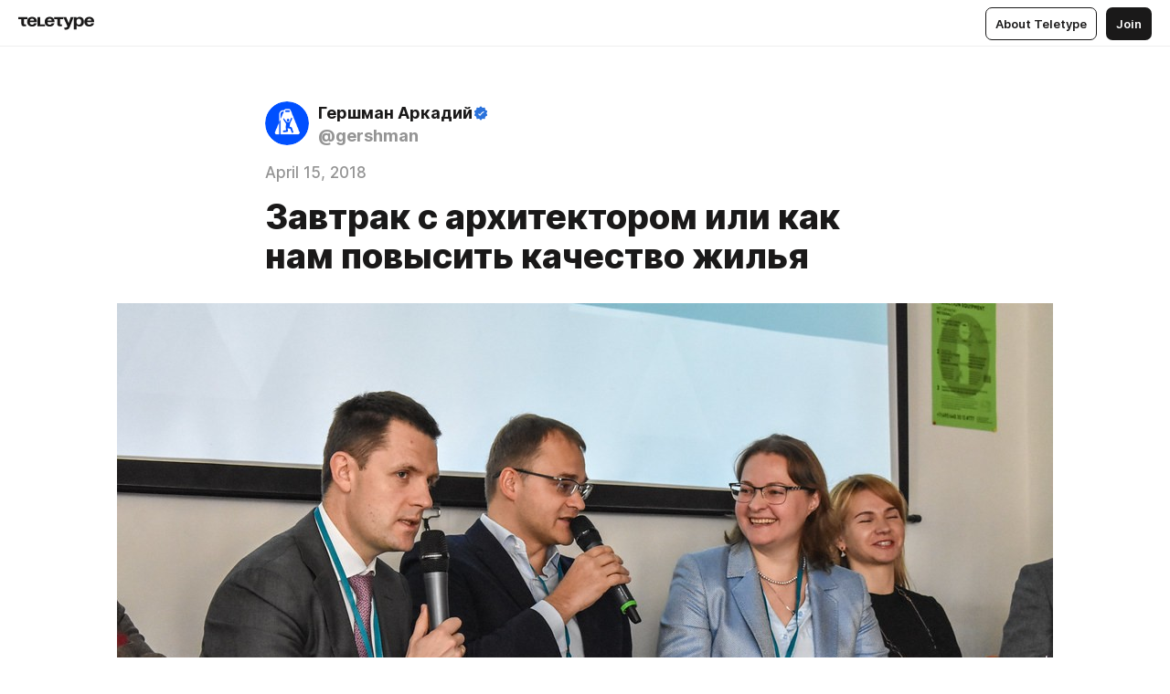

--- FILE ---
content_type: text/html
request_url: https://urbanblog.ru/545894.html
body_size: 63508
content:
<!DOCTYPE html>
<html  lang="en" data-theme="auto" data-head-attrs="lang,data-theme">

<head>
  
  <title>Завтрак с архитектором или как нам повысить качество жилья — Teletype</title><meta http-equiv="content-type" content="text/html; charset=UTF-8"><meta name="viewport" content="width=device-width, initial-scale=1, user-scalable=no"><meta name="apple-mobile-web-app-capable" content="yes"><meta name="apple-mobile-web-app-status-bar-style" content="default"><meta name="theme-color" content="#FFFFFF"><meta property="og:url" content="https://urbanblog.ru/545894.html"><meta property="og:site_name" content="Teletype"><meta property="tg:site_verification" content="g7j8/rPFXfhyrq5q0QQV7EsYWv4="><meta property="fb:app_id" content="560168947526654"><meta property="fb:pages" content="124472808071141"><meta property="twitter:card" content="summary_large_image"><link rel="canonical" href="https://urbanblog.ru/545894.html"><link rel="alternate" href="https://urbanblog.ru/545894.html" hreflang="x-default"><link rel="icon" type="image/x-icon" href="/favicon.ico"><link rel="icon" type="image/svg+xml" href="https://teletype.in/static/favicon.f39059fb.svg"><link rel="apple-touch-icon" href="https://teletype.in/static/apple-touch-icon.39e27d32.png"><link rel="search" type="application/opensearchdescription+xml" title="Teletype" href="https://teletype.in/opensearch.xml"><script src="https://yandex.ru/ads/system/context.js" async></script><script type="application/javascript">window.yaContextCb = window.yaContextCb || []</script><meta name="format-detection" content="telephone=no"><meta property="og:type" content="article"><meta name="author" content="Гершман Аркадий"><meta name="description" content="Что такое застройка города? Это деньги, искусство, общественный интерес или какой-то иной хитрый план? На этот вопрос пытались найти..."><meta property="author" content="Гершман Аркадий"><meta property="og:updated_time" content="2021-09-11T14:58:07.022Z"><meta property="og:title" content="Завтрак с архитектором или как нам повысить качество жилья"><meta property="twitter:title" content="Завтрак с архитектором или как нам повысить качество жилья"><meta property="og:description" content="Что такое застройка города? Это деньги, искусство, общественный интерес или какой-то иной хитрый план? На этот вопрос пытались найти..."><meta property="twitter:description" content="Что такое застройка города? Это деньги, искусство, общественный интерес или какой-то иной хитрый план? На этот вопрос пытались найти..."><meta property="og:image" content="https://img1.teletype.in/files/05/d3/05d31f76-0940-4866-b31e-66a8f046032b.jpeg"><meta property="twitter:image" content="https://img1.teletype.in/files/05/d3/05d31f76-0940-4866-b31e-66a8f046032b.jpeg"><meta property="og:image:type" content="image/png"><meta property="og:image:width" content="1200"><meta property="og:image:height" content="630"><meta property="article:author" content="Гершман Аркадий"><meta property="article:author_url" content="https://urbanblog.ru/"><meta property="article:published_time" content="2021-09-11T14:58:07.022Z"><meta property="article:modified_time" content="2021-09-11T14:58:07.022Z"><meta name="head:count" content="38"><script>window.__INITIAL_STATE__={"config":{"version":"4.41.13","app_version":"4.41.13-4102","build_number":4102,"app":{"name":"teletype","title":"Teletype","url":{"assets":"https:\u002F\u002Fteletype.in","media":"https:\u002F\u002Fteletype.in\u002Ffiles","site":"https:\u002F\u002Fteletype.in","api":"https:\u002F\u002Fteletype.in\u002Fapi","updater":"wss:\u002F\u002Fteletype.in\u002Fupdater","media_api":"https:\u002F\u002Fteletype.in\u002Fmedia"},"links":{"tos":"https:\u002F\u002Fjournal.teletype.in\u002Flegal","journal":"https:\u002F\u002Fjournal.teletype.in\u002F","privacy":"https:\u002F\u002Fjournal.teletype.in\u002Flegal-privacy","domains":"https:\u002F\u002Fjournal.teletype.in\u002Fdomains","features":"https:\u002F\u002Fjournal.teletype.in\u002Ffeatures","updates":"https:\u002F\u002Fjournal.teletype.in\u002F+updates","email":"mailbox@teletype.in","cloudtips":{"tos":"https:\u002F\u002Fstatic.cloudpayments.ru\u002Fdocs\u002FCloudTips\u002Fcloudtips_oferta_teletype.pdf","agreement":"https:\u002F\u002Fstatic.cloudpayments.ru\u002Fdocs\u002FCloudTips\u002Fcloudtips_agreement_teletype.pdf","policy":"https:\u002F\u002Fstatic.cloudpayments.ru\u002Fdocs\u002Fpolicy-cloudpayments.pdf"}},"service":{"metrika":"42100904","ga":"G-74SRE9LWC4","facebook_id":560168947526654,"facebook_pages":"124472808071141","facebook_redirect":"https:\u002F\u002Fteletype.in\u002F.fb-callback","google_id":"589698636327-74fehjo4inhlnkc237ulk51petqlem42.apps.googleusercontent.com","google_redirect":"https:\u002F\u002Fteletype.in\u002F.google-callback","vk_id":51923672,"vk_redirect":"https:\u002F\u002Fteletype.in\u002F.vk-callback","yandex_pay_id":"aca5092b-9bd5-4dd1-875e-0e0be05aff00","yandex_pay_env":"Production","yandex_pay_gw":"cloudpayments","yandex_pay_gw_id":null,"tg_iv":"g7j8\u002FrPFXfhyrq5q0QQV7EsYWv4=","tg_login":"TeletypeAppBot","tg_link":"https:\u002F\u002Ft.me\u002FTeletypeAppBot","twitch_id":"lxc0c8o0u0l42bo1smeno623bnlxhs","twitch_redirect":"https:\u002F\u002Fteletype.in\u002F.twitch-callback","apple_id":"in.teletype.web","apple_redirect":"https:\u002F\u002Fteletype.in\u002F.siwa","recaptcha":"6Lf-zgAVAAAAAJIxQX0tdkzpFySG2e607DdgqRF-","recaptcha_v2":"6Lfm6TEfAAAAAK_crKCAL3BUBLmdZnrsvOeTHMNj","yandes_pay_gw_id":""},"pushes":{"app_id":"9185fd40-8599-4ea3-a2e7-f4e88560970e","auto_register":false,"notify_button":false,"iframe_path":"pushes","subscribe_path":"pushes\u002Fsubscribe"},"domains":{"protocol":"http:","port":null},"articles_on_page":10,"max_users_topics":10,"max_menu_items":10,"max_user_blogs":5,"autosave_timeout":15000,"views_scrolls":null,"articles_reactions":{"default":["👍","👎"],"max_uniq":10},"comments":{"can_edit_period":300000,"autoupdate_period":15000,"max_depth":3,"compact_from":2,"thread_collapse":25,"whitelist":{"formats":["bold","italic","strike","code","link","code"],"items":["p","blockquote","pre","image","youtube","vimeo","rutube","vkvideo"]}},"media":{"accept":[{"ext":".jpg","type":"jpg","types":["image\u002Fjpeg"]},{"ext":".png","type":"png","types":["image\u002Fpng"]},{"ext":".gif","type":"gif","types":["image\u002Fgif"]}],"max_size":5242880,"max_userpic_size":1048576},"langs":{"aliases":{"ru":["ru","be","uk","ky","ab","mo","et","lv"],"en":["en"]},"default":"en"}},"data":{"ttl":{"account":60000,"blog_articles":600000,"app_settings":600000,"showcase":60000,"article":60000,"blog":5000,"search":5000,"unsplash":60000,"comments":15000,"notifications":60000,"emoji":10000000}}},"domain":"urbanblog.ru","timezone":0,"lid":"6563846c-817c-5b84-aa40-1ec660226f91","url":"https:\u002F\u002Furbanblog.ru\u002F545894.html","account":{"_loading":false,"id":null,"blog_id":null,"blogs":null,"uri":null,"name":null,"userpic":null,"lang":null,"darkmode":null,"can_create_blog":null,"tfa_enabled":null,"popup_open":false,"wallet":{"loaded":false,"enabled":false,"available":false,"card":null,"balance":null,"receiver":null,"donations":{"params":{"from_date":null,"to_date":null,"blog_id":null},"total":0,"amount":0,"list":[]},"transactions":{"params":{"from_date":null,"to_date":null},"total":0,"amount":0,"list":[]},"payouts":{"params":{"from_date":null,"to_date":null},"total":0,"amount":0,"list":[]},"payout":{"open":false}}},"langs":{"lang":"en"},"app_settings":{"data":{"ad":{"params":{"article-under-text":{"id":"R-A-2565196-12","el":true,"disabled":true,"disableAdult":true,"exclude":[4102528]},"feed-article-under-text":{"id":"R-A-2565196-3","el":true},"article-floor":{"disabled":true,"type":"floorAd","platform":"touch","timeout":5000,"exclude":[4102528]},"blog-floor":{"disabled":true,"type":"floorAd","platform":"touch","timeout":5000,"exclude":[4102528]},"main-floor":{"disabled":true,"type":"floorAd","platform":"touch","timeout":10000},"blog-list":{"id":"R-A-2565196-13","el":true,"every":6,"start":1,"disableAdult":true,"exclude":[4102528]},"main-list":{"id":"R-A-2565196-14","el":true,"every":4},"main-trending-list":{"id":"R-A-2565196-14","disabled":true,"el":true,"every":4,"start":4},"main-following-list":{"id":"R-A-2565196-15","disabled":true,"el":true,"every":4,"start":4},"main-feed":{"id":"R-A-2565196-16","disabled":false,"type":"feed","el":true,"start":4,"every":0,"feedCardCount":4,"mobile":{"feedCardCount":4}},"article-feed":{"id":"R-A-2565196-17","disabled":false,"type":"feed","el":true,"feedCardCount":4,"disableAdult":true,"exclude":[4102528]},"article-above-text":{"id":"R-A-2565196-18","disabled":false,"el":true,"disableAdult":true,"exclude":[4102528]}},"exclude":[4102528]},"updater":{"enabled":true},"example_blogs":[65,71297,111029],"giphy":["https:\u002F\u002Fmedia4.giphy.com\u002Fmedia\u002Fv1.Y2lkPTU2YzQ5Mjdld2hxbXoybWQ0a2M3ZzltZmNyaHBqbjgzNnh3cWUxc3FzbXdmYnQweSZlcD12MV9naWZzX2dpZklkJmN0PWc\u002F14SAx6S02Io1ThOlOY\u002Fgiphy.gif","https:\u002F\u002Fmedia1.giphy.com\u002Fmedia\u002Fv1.Y2lkPTU2YzQ5MjdlaG5rN3lkMW1oOWpodXNnZGU2dmwyYnJrd2hlMmo1emlvbjEyOTZ1ZiZlcD12MV9naWZzX2dpZklkJmN0PWc\u002FLdOyjZ7io5Msw\u002Fgiphy.gif","https:\u002F\u002Fmedia1.giphy.com\u002Fmedia\u002Fv1.Y2lkPTU2YzQ5MjdlbjF5dTN3NTM0MTdya2x6MHU0dnNza3NudGVxbWR5dGN0Ynl5OWV3YSZlcD12MV9naWZzX2dpZklkJmN0PWc\u002FlptjRBxFKCJmFoibP3\u002Fgiphy-downsized.gif","https:\u002F\u002Fmedia1.giphy.com\u002Fmedia\u002Fv1.Y2lkPTU2YzQ5MjdlenlnaGFiejF6OGpsbXNxMDh6ZzFvZzBnOHQwemtnNzBqN2lwZ2VnbyZlcD12MV9naWZzX2dpZklkJmN0PWc\u002FLCdPNT81vlv3y\u002Fgiphy-downsized.gif","https:\u002F\u002Fmedia4.giphy.com\u002Fmedia\u002Fv1.Y2lkPTU2YzQ5MjdlajJxOGZwbHJ3bHNobzgwMWNzbDA4dnNzMXZvdnd3dnk2NWx2aWtucyZlcD12MV9naWZzX2dpZklkJmN0PWc\u002FbPdI2MXEbnDUs\u002Fgiphy.gif","https:\u002F\u002Fmedia4.giphy.com\u002Fmedia\u002Fv1.Y2lkPTU2YzQ5MjdlYnp2azkzY214aHAxY211cHVhM2pqdTBkYWx6NGFpb2FvdzlqN3BkbiZlcD12MV9naWZzX2dpZklkJmN0PWc\u002FEXmE33UEtfuQo\u002Fgiphy.gif","https:\u002F\u002Fmedia4.giphy.com\u002Fmedia\u002Fv1.Y2lkPTU2YzQ5MjdlZ3ZyODd2d2s1NHlhZjR4NGIzNW45ZHBicWdrNDhxZGpwc2ZqcHlvYiZlcD12MV9naWZzX2dpZklkJmN0PWc\u002FJLELwGi2ksYTu\u002Fgiphy.gif","https:\u002F\u002Fmedia3.giphy.com\u002Fmedia\u002Fv1.Y2lkPTU2YzQ5Mjdla3plYzZ2bDR5em9xYzh2YzNyMmwwODJzNG1veGxtZGtnN3I0eTQzciZlcD12MV9naWZzX2dpZklkJmN0PWc\u002F56t3lKn4Xym0DQ2Zn7\u002Fgiphy-downsized.gif","https:\u002F\u002Fmedia3.giphy.com\u002Fmedia\u002Fv1.Y2lkPTU2YzQ5MjdlMHJzZ3d1Z3FmbjdpbGxtMXBxZ3gxM3MzaHVjaGJlcWw3cnFueXN2eCZlcD12MV9naWZzX2dpZklkJmN0PWc\u002F3Jhdg8Qro5kMo\u002Fgiphy.gif","https:\u002F\u002Fmedia1.giphy.com\u002Fmedia\u002Fv1.Y2lkPTU2YzQ5Mjdld2ptc3Y2Zng0OXViZ2c4YWVxbmprYWE3NzhzYm5pdGc2cXBnMThzYyZlcD12MV9naWZzX2dpZklkJmN0PWc\u002F3osxYamKD88c6pXdfO\u002Fgiphy.gif","https:\u002F\u002Fmedia0.giphy.com\u002Fmedia\u002Fv1.Y2lkPTU2YzQ5MjdlcXEzcGx4dHZ3Y2c1cjVkNTR6NmYxdnR1aDZ5b3p3ZWhvY2U5bXcydyZlcD12MV9naWZzX2dpZklkJmN0PWc\u002FMOMKdGBAWJDmkYtBUW\u002Fgiphy-downsized.gif"],"unsplash":[{"url":"https:\u002F\u002Fimages.unsplash.com\u002Fphoto-1470770841072-f978cf4d019e?crop=entropy&cs=srgb&fm=jpg&ixid=M3w2MzEyfDB8MXxyYW5kb218fHx8fHx8fHwxNzY5MTQwODAwfA&ixlib=rb-4.1.0&q=85","author":"Luca Bravo","link":"https:\u002F\u002Funsplash.com\u002F@lucabravo"}],"_loadTime":1769142252857},"loading":null},"user_ym":"27012369","articles":{"items":{"3834239":{"id":3834239,"uri":"545894.html","created_at":"2021-09-11T14:58:07.022Z","published_at":"2018-04-15T16:48:24.000Z","last_edited_at":"2021-09-11T14:58:07.022Z","title":"Завтрак с архитектором или как нам повысить качество жилья","text":"\u003Cdocument\u003E\n\u003Cimage src=\"https:\u002F\u002Fimg1.teletype.in\u002Ffiles\u002F83\u002F4c\u002F834c5200-79b4-47ea-b16f-239b1e0daa0e.jpeg\" anchor=\"KtNn\" \u002F\u003E\n\u003Cp anchor=\"Q45H\"\u003EЧто такое застройка города? Это деньги, искусство, общественный интерес или какой-то иной хитрый план? На этот вопрос пытались найти ответы в МАРШе на завтраке с главным архитектором Москвы. \u003Ca href=\"https:\u002F\u002Fpraktika.vedomosti.ru\u002Fevents\u002Farhitektor_18\u002Fspeakers\"\u003EМероприятие\u003C\u002Fa\u003E было про застройку центра города, но в итоге разговор ушёл в сторону баланса работы архитектора и девелопера, регулирования и правильного функционирования города. Небольшая вырезка интересных мнений и своё впечатление.\u003C\u002Fp\u003E\n\u003Cp anchor=\"OuxO\"\u003E\u003Cstrong\u003EСергей Кузнецов, главный архитектор Москвы:\u003C\u002Fstrong\u003E\nМы ушли из эпохи массового строительства городов, поэтому сам институт Генеральных планов устарел и требует замены. Сейчас город развивается по совершенно другим законам жизни, определённого плана нет, но есть попытка систематизировать процесс. Подобным решением можно считать возвращение к квартальной застройке.\u003C\u002Fp\u003E\n\u003Cp anchor=\"WRsj\"\u003EКультурное наследие в Москве сохраняется и приспосабливается, бывают неприятные моменты, но их сложно назвать преступными. По сравнению с остальной Россией мы ушли далеко вперёд, особенно если сравнивать \u003Ca href=\"https:\u002F\u002Fgre4ark.livejournal.com\u002F491010.html\" unwrapped-href=\"https:\u002F\u002Furbanblog.ru\u002F491010.html?rfrom=gre4ark\"\u003Eс Вышнем Волочком\u003C\u002Fa\u003E или другими регионами, где состояние исторических объектов просто плачевное.\u003C\u002Fp\u003E\n\u003Cimage src=\"https:\u002F\u002Fimg1.teletype.in\u002Ffiles\u002F0b\u002Fc5\u002F0bc589ee-6c23-4a8b-83f6-eb0dd99e6e34.jpeg\" anchor=\"kAfL\" \u002F\u003E\n\u003Cp anchor=\"6rCb\"\u003E\u003Cstrong\u003EОлег Мамаев, Президент Лидер-Инвеста и единственный девелопер на встрече:\u003C\u002Fstrong\u003E\nДевелоперы не будут воплощать интересные решения и слушать архитекторов, если в обществе нет баланса и покупают простые коробки. Инвесторы начинают слышать архитектора лишь при появлении запросов у клиентов, поэтому сложно представить наши текущие проекты 10-15 лет назад. Сегодня горожане при покупке недвижимости смотрят не только на локацию и парковку у дома, а оценивают жильё тщательнее и шире, поэтому мы вынуждены теперь думать об архитектуре, и это очень хорошо.\u003C\u002Fp\u003E\n\u003Cp anchor=\"iEGu\"\u003EАрхитектуру можно сравнить с едой – она должна быть качественной и разнообразной. Нужно строить хорошо, но не стремиться сделать каждый дом конфеткой. Если посмотреть на опыт прошлого, то до революции дома возводились не только архитекторами, но и гражданскими инженерами – одни создавали индивидуальные красивые здания, а вторые обеспечивали качественный фон. Что-то подобное стоит сделать и сейчас.\u003C\u002Fp\u003E\n\u003Cp anchor=\"tqAS\"\u003E\u003Cstrong\u003EЕвгений Асс, глава бюро «Архитекторы Асс»:\u003C\u002Fstrong\u003E\nАрхитектор самостоятельно не может изменить ситуацию и вдруг начать делать как надо без поддержки общества или бизнеса. Зато архитектор или сообщество архитекторов может формировать повестку и получать поддержку жителей. Новые безликие районы сегодня – результат отсутствия такого симбиоза.\u003C\u002Fp\u003E\n\u003Cimage src=\"https:\u002F\u002Fimg1.teletype.in\u002Ffiles\u002Fc0\u002F1b\u002Fc01bd3f1-e2c2-4609-a50d-f0d5bbfe51a5.jpeg\" anchor=\"4iXw\" \u002F\u003E\n\u003Cp anchor=\"olYw\"\u003E\u003Cstrong\u003EСергей Скуратов, Президент Sergey Skuratov Architects:\u003C\u002Fstrong\u003E\nАрхитекторы смогут изменить мир, когда появляется умный и не жадный девелопер, который захочет оставить за собой культурный след. Для такого нужна соответствующая экономическая, политическая и социальная ситуация в стране и городе, но такой сегодня нет. Когда жизнь пропитана «отправляй своих детей в Юнармию», то такого ждать не стоит – девелоперы будут опираться на совсем другие принципы.\u003C\u002Fp\u003E\n\u003Cp anchor=\"2z8U\"\u003EРынок диктует строить квартиры по 23 кв.м., поэтому нет и нормального предложения – будем строить из соломы и веток. В результате в 80% московских районов жить невозможно, это тысячи квадратных метров человейников с ужасными дворами и средой – это не исправить яркой краской. Сегодня нет понимания, что плохая архитектура порождает социальные и политические конфликты.\u003C\u002Fp\u003E\n\u003Cp anchor=\"pIVH\"\u003EВ рамках реновации мы на нашей площадке сделали хорошее планирование, удобную инфраструктуру и правильные дизайн-решения, но какой в этом смысл, если через 50м старая застройка-улей – как побороть недоброжелательность между ними? Нужно строить правильно не районами, а всем городом.\u003C\u002Fp\u003E\n\u003Cp anchor=\"cdby\"\u003E\u003Cstrong\u003EДмитрий Халин, управляющий партнер Savills в России:\u003C\u002Fstrong\u003E\nНа рынке стало намного меньше покупок на этапе котлована или стройки – люди покупают уже построенное, поэтому многие отказываются от некачественного жилья.\u003C\u002Fp\u003E\n\u003Cp anchor=\"dlSS\"\u003EЦифры покупок за последние три года по центру Москвы:\u003C\u002Fp\u003E\n\u003Cul anchor=\"q3nO\"\u003E\n\u003Cli anchor=\"l1pu\"\u003EТип застройки: 60% квартальная застройка, 20% точечные дома, 14% – клубного типа.\u003C\u002Fli\u003E\n\u003Cli anchor=\"uMip\"\u003EЛидеры по фасадам по убыванию: каменный фасад, кирпич и клинкер, стекляшки берут наименее охотно.\u003C\u002Fli\u003E\n\u003Cli anchor=\"jA6s\"\u003EЭтажность дома: 77% – 6-15 этажей, самые популярные этажи – 3-5 этажи.\u003C\u002Fli\u003E\n\u003Cli anchor=\"Xbue\"\u003EСо стилями домов большие проблемы, даже сами застройщики плохо ориентируются в этом, а на сайтах недвижимости нет критериев выбора по архитектуре. Тем не менее, после аналитики получилось такая раскладка по убыванию: минимализм, модерн, классика и неокласика, хайтек.\u003C\u002Fli\u003E\n\u003C\u002Ful\u003E\n\u003Cp anchor=\"hh5B\"\u003E\u003Cstrong\u003EИлья Машков, Cооснователь и руководитель архитектурного бюро «Мезонпроект»: \u003C\u002Fstrong\u003E\nХороший девелопер прагматичный – он считает деньги и слушает архитектора. Наконец-то в Москве поняли, что простая покраска скучного фасада вредит проекту.\u003C\u002Fp\u003E\n\u003Cimage src=\"https:\u002F\u002Fimg1.teletype.in\u002Ffiles\u002Fcc\u002F8d\u002Fcc8d5736-b915-45ae-a2f9-2e351a8bb5b4.jpeg\" anchor=\"Skwt\" \u002F\u003E\n\u003Cp anchor=\"X9nX\"\u003E\u003Cstrong\u003EАркадий Гершман, вольный урбанист:\u003C\u002Fstrong\u003E\u003C\u002Fp\u003E\n\u003Cp anchor=\"tRMy\"\u003EАрхитектура всегда отражает состояние общества и многое говорит о политической ситуации. Сегодня средний срок планирования в России для девелоперов (один из самых стабильных бизнесов) – три года. За три года инвестор должен отбить деньги, иначе проект скорее останется на бумаге. В такой ситуации бизнес будет стремиться строить попроще, подешевле и побыстрее, а влияние проекта на город, жизнь людей и в принципе срок жизни дома за всё время браться в расчёт будет минимально.\u003C\u002Fp\u003E\n\u003Cp anchor=\"3mI0\"\u003EПоэтому самым надёжным способом перехода к качественному жилью и правильной застройке остаётся покупатель – сами девелоперы отмечают, что рост запросов подстёгивает их становиться лучше. Поэтому обзоры новых районов в блоге не прекратятся ;)\u003C\u002Fp\u003E\n\u003Cp anchor=\"8yFP\"\u003E\u003Cstrong\u003EPS\u003C\u002Fstrong\u003E подобные мероприятия я посещаю регулярно, но редко делаю по ним отчёты – интересен ли формат и стоит писать в будущем подобные выдержки?\u003C\u002Fp\u003E\n\u003Cp anchor=\"FBBw\"\u003EПоделиться записью:\u003C\u002Fp\u003E\n\u003Cp anchor=\"a5VL\"\u003E\u003Ca href=\"http:\u002F\u002Fwww.livejournal.com\u002Ffriends\u002Fadd.bml?user=gre4ark\" unwrapped-href=\"https:\u002F\u002Fwww.livejournal.com\u002Flogin.bml?returnto=https%3A%2F%2Fwww.livejournal.com%2Ffriends%2Fadd.bml%3Fuser%3Dgre4ark\"\u003Eдобавить меня в друзья\u003C\u002Fa\u003E\u003C\u002Fp\u003E\n\u003Cp anchor=\"s7Km\"\u003E\u003Cstrong\u003EА ещё можно подписаться в...\u003C\u002Fstrong\u003E\u003C\u002Fp\u003E\n\u003Cimage src=\"https:\u002F\u002Fimg2.teletype.in\u002Ffiles\u002F5b\u002Fab\u002F5bab027d-30e3-4997-ac94-bba436d7ef87.jpeg\" anchor=\"jOPL\" size=\"custom\" width=75 height=75 \u002F\u003E\n\u003Cimage src=\"https:\u002F\u002Fimg1.teletype.in\u002Ffiles\u002F0d\u002F39\u002F0d39f945-b797-4da8-bbb6-26ee1aa83967.jpeg\" anchor=\"M27X\" size=\"custom\" width=75 height=75 \u002F\u003E\n\u003Cimage src=\"https:\u002F\u002Fimg4.teletype.in\u002Ffiles\u002Ffe\u002F2a\u002Ffe2a45e6-c63c-43a6-836a-36be7d682363.jpeg\" anchor=\"IjXY\" size=\"custom\" width=75 height=75 \u002F\u003E\n\u003Cimage src=\"https:\u002F\u002Fimg2.teletype.in\u002Ffiles\u002F94\u002Fde\u002F94de5e04-39ca-4f4e-8b8c-1a3415e7a849.jpeg\" anchor=\"irBS\" size=\"custom\" width=75 height=75 \u002F\u003E\n\u003Cimage src=\"https:\u002F\u002Fimg2.teletype.in\u002Ffiles\u002Fdb\u002Fd3\u002Fdbd3da07-d9a4-4172-87b6-9181ab1542d2.jpeg\" anchor=\"49iW\" size=\"custom\" width=75 height=75 \u002F\u003E\n\u003Ctags anchor=\"ndfA\"\u003E\n\u003Ctag anchor=\"Kwth\"\u003Eархитектура\u003C\u002Ftag\u003E\n\u003Ctag anchor=\"XoEP\"\u003Eзастройка\u003C\u002Ftag\u003E\n\u003Ctag anchor=\"HoJ6\"\u003Eмосква\u003C\u002Ftag\u003E\n\u003Ctag anchor=\"Xxyj\"\u003Eмероприятие\u003C\u002Ftag\u003E\n\u003C\u002Ftags\u003E\n\u003C\u002Fdocument\u003E","cut_text":"Что такое застройка города? Это деньги, искусство, общественный интерес или какой-то иной хитрый план? На этот вопрос пытались найти ответы в МАРШе на завтраке с главным архитектором Москвы. Мероприятие было про застройку центра города, но в итоге разговор ушёл в сторону баланса работы архитектора и девелопера, регулирования и правильного функционирования города. Небольшая вырезка интересных мнений и своё впечатление.","cut_image":"https:\u002F\u002Fimg1.teletype.in\u002Ffiles\u002F83\u002F4c\u002F834c5200-79b4-47ea-b16f-239b1e0daa0e.jpeg","cut_article_id":null,"sharing_title":null,"sharing_text":"Что такое застройка города? Это деньги, искусство, общественный интерес или какой-то иной хитрый план? На этот вопрос пытались найти...","sharing_image":"https:\u002F\u002Fimg1.teletype.in\u002Ffiles\u002F05\u002Fd3\u002F05d31f76-0940-4866-b31e-66a8f046032b.jpeg","sharing_type":"image","comments_enabled":true,"reactions_enabled":true,"subscriptions_enabled":true,"donations_disabled":null,"reposts_enabled":true,"related_enabled":true,"sharing_enabled":true,"is_post":false,"visibility":"all","allow_indexing":true,"adult":false,"heading_style":{},"views":null,"comments":0,"reactions":0,"reposts":0,"author_id":744795,"creator_id":744795,"author":{"id":744795,"uri":"gershman","domain":"urbanblog.ru","domain_https":true,"name":"Гершман Аркадий","userpic":"https:\u002F\u002Fimg3.teletype.in\u002Ffiles\u002F2d\u002F28\u002F2d28e874-4e92-4c74-a396-0770bf6119f7.png","list_style":null,"verified":true,"comments_enabled":true,"reactions_enabled":true,"reposts_enabled":true,"related_enabled":true,"show_teammates":true},"creator":{"id":744795,"uri":"gershman","domain":"urbanblog.ru","domain_https":true,"name":"Гершман Аркадий","userpic":"https:\u002F\u002Fimg3.teletype.in\u002Ffiles\u002F2d\u002F28\u002F2d28e874-4e92-4c74-a396-0770bf6119f7.png","verified":true},"topics":null,"articles_mentions":[],"_loadTime":1769142252868}},"loading":false,"related":{},"donations":{"article_id":null,"data":null,"_loadTime":0}},"error":null,"defer":null,"inited":false,"user_ga":null,"dom":{"screens":{"medium":false,"tablet":false,"mobile":false},"darkmode":false,"is_safari":false},"feed":{"following":[],"trending":[],"trending_widget":[],"featured_blogs":[]},"articles_reactions":{"items":{},"loading":false},"articles_reposts":{"items":[]},"comments":{"loading":false,"items":{},"info":{}},"blogs":{"items":[],"blocked_teammates":[],"blocked_users":[],"subscribed_users":{"blog_id":null,"total":0,"list":[]},"subscriptions_users":{"blog_id":null,"total":0,"list":[]},"donations":{"blog_id":null,"stats":null,"data":null,"_loadTime":0},"settings":{"items":[],"suggests":{"teammates":[],"topics":[]},"tfa_list":[],"settings":{"open":false,"blog_id":null,"section":null},"new_blog":{"open":false}}},"blog_articles":{"loading":false,"items":{}},"search":{"loading":{"search":false,"suggest":false},"search":{"query":"","blog_id":null,"articles":[],"blogs":[],"offset":{"blogs":0,"articles":0},"total":{"blogs":0,"articles":0}},"suggest":[]},"drafts":{"items":[]},"imports":{"items":[],"loading":false},"emojis":{"data":[],"loading":null,"loadTime":0,"query":""},"varlamov":{"footer":[],"trending":[],"youtube":[],"socials":{},"about":{},"editorial":{},"banners":null,"donations":null,"_full":null,"_loaded":false,"_loadTime":0}};window.__PUBLIC_PATH__='https://teletype.in/';</script><link rel="modulepreload" crossorigin href="https://teletype.in/static/Article.c8d8b299.js"><link rel="stylesheet" href="https://teletype.in/static/Article.3e027f09.css"><link rel="modulepreload" crossorigin href="https://teletype.in/static/AD.9a634925.js"><link rel="stylesheet" href="https://teletype.in/static/AD.9ea140df.css"><link rel="modulepreload" crossorigin href="https://teletype.in/static/meta.d9ace638.js"><link rel="stylesheet" href="https://teletype.in/static/meta.d702ecc6.css"><link rel="modulepreload" crossorigin href="https://teletype.in/static/preloader.b86f9c9c.js"><link rel="stylesheet" href="https://teletype.in/static/preloader.0c891e69.css"><link rel="modulepreload" crossorigin href="https://teletype.in/static/ArticleCard.5f47752f.js"><link rel="stylesheet" href="https://teletype.in/static/ArticleCard.d179f8e6.css">
  <script type="module" crossorigin src="https://teletype.in/static/index.840c5e98.js"></script>
  <link rel="stylesheet" href="https://teletype.in/static/index.d1a8877c.css">
</head>

<body  class="" style="" data-head-attrs="class,style"><div id="app" style=""><div class="layout" data-v-21f40ab0><div class="menu" data-v-21f40ab0 data-v-658d3930><div class="menu__backdrop" data-v-658d3930></div><div class="menu__content" style="" data-v-658d3930><div class="menu__item" data-v-658d3930><a href="https://teletype.in/" class="menu__logo_image" data-v-658d3930><!--[--><svg xmlns="http://www.w3.org/2000/svg" width="84" height="16" fill="currentColor" viewBox="0 0 84 16" data-v-658d3930><path d="M0 1.288v2.11h3.368v5.18c0 2.302 1.368 2.782 3.367 2.782 1.263 0 1.79-.192 1.79-.192V9.153s-.316.096-.948.096c-.947 0-1.263-.288-1.263-1.15V3.397h3.579v-2.11H0Zm9.674 4.988c0 2.916 1.789 5.275 5.472 5.275 4.526 0 5.157-3.549 5.157-3.549h-2.947s-.315 1.535-2.104 1.535c-1.768 0-2.484-1.151-2.61-2.686h7.745s.021-.345.021-.575C20.408 3.36 18.746 1 15.146 1c-3.599 0-5.472 2.36-5.472 5.276Zm5.472-3.262c1.453 0 2.042.883 2.232 2.11h-4.652c.252-1.227.968-2.11 2.42-2.11Zm14.098 6.139h-5.367V1.288H20.93v9.976h8.314v-2.11Zm-.33-2.877c0 2.916 1.789 5.275 5.472 5.275 4.526 0 5.157-3.549 5.157-3.549h-2.947s-.315 1.535-2.104 1.535c-1.768 0-2.484-1.151-2.61-2.686h7.745s.021-.345.021-.575C39.648 3.36 37.986 1 34.386 1c-3.599 0-5.472 2.36-5.472 5.276Zm5.472-3.262c1.453 0 2.042.883 2.231 2.11h-4.651c.252-1.227.968-2.11 2.42-2.11Zm4.937-1.726v2.11h3.367v5.18c0 2.302 1.369 2.782 3.368 2.782 1.263 0 1.79-.192 1.79-.192V9.153s-.316.096-.948.096c-.947 0-1.263-.288-1.263-1.15V3.397h3.578v-2.11h-9.892Zm21.153 0H57.32l-2.168 6.58-2.673-6.58H49.32l4.42 9.976c-.421.92-.842 1.438-1.895 1.438a5.269 5.269 0 0 1-1.368-.191v2.206s.842.287 1.895.287c2.21 0 3.346-1.17 4.21-3.453l3.893-10.263Zm.312 13.429h2.947v-4.509h.105s.947 1.343 3.262 1.343c3.157 0 4.736-2.494 4.736-5.275C71.838 3.494 70.259 1 67.102 1c-2.42 0-3.368 1.63-3.368 1.63h-.105V1.289h-2.841v13.429Zm2.841-8.441c0-1.804.842-3.262 2.631-3.262 1.79 0 2.631 1.458 2.631 3.262 0 1.803-.842 3.261-2.63 3.261-1.79 0-2.632-1.458-2.632-3.261Zm8.637 0c0 2.916 1.789 5.275 5.472 5.275 4.525 0 5.157-3.549 5.157-3.549h-2.947s-.316 1.535-2.105 1.535c-1.768 0-2.483-1.151-2.61-2.686h7.746S83 6.506 83 6.276C83 3.36 81.337 1 77.738 1c-3.6 0-5.472 2.36-5.472 5.276Zm5.472-3.262c1.452 0 2.042.883 2.231 2.11h-4.651c.252-1.227.968-2.11 2.42-2.11Z"></path></svg><!--]--></a></div><div class="menu__split" data-v-658d3930></div><div class="menu__item" data-v-658d3930><!--[--><!----><div class="menu__buttons" data-v-658d3930><!--[--><!--]--><a href="https://teletype.in/about" class="button m_display_inline" data-v-658d3930 data-v-278085c1><!--[--><div class="button__content" data-v-278085c1><!--[--><!----><!--[--><span class="button__text" data-v-278085c1>About Teletype</span><!--]--><!----><!--]--></div><!----><!----><!--]--></a><a href="https://teletype.in/login?redir=http://urbanblog.ru/545894.html" class="button m_type_filled m_display_inline" type="filled" data-v-658d3930 data-v-278085c1><!--[--><div class="button__content" data-v-278085c1><!--[--><!----><!--[--><span class="button__text" data-v-278085c1>Join</span><!--]--><!----><!--]--></div><!----><!----><!--]--></a><!----><!--[--><!--]--><!----><!----><!--[--><!--]--></div><!--]--></div></div><!----></div><div class="layout__content m_main article" data-v-21f40ab0><div class="article__container m_main" itemscope itemtype="http://schema.org/Article" data-v-21f40ab0><div class="article__section" data-v-21f40ab0><div id="bnr-article-above-text-0" data-index="0" class="bnr article__banner" style="" data-v-21f40ab0 data-v-7789da1a><!----></div></div><header class="article__header" data-v-21f40ab0><div class="article__status" data-v-21f40ab0><!----><!----></div><div class="article__author" data-v-21f40ab0><a href="https://urbanblog.ru/" class="article__author_link" data-v-21f40ab0><!--[--><div class="userpic m_size_auto article__author_userpic" data-v-21f40ab0 data-v-42729300><div class="userpic__pic" style="background-image:url(&#39;https://img3.teletype.in/files/2d/28/2d28e874-4e92-4c74-a396-0770bf6119f7.png&#39;);" data-v-42729300></div></div><div class="article__author_content" data-v-21f40ab0><div class="article__author_name" data-v-21f40ab0><span class="article__author_name_value" data-v-21f40ab0>Гершман Аркадий</span><div class="article__author_name_verified" data-v-21f40ab0></div></div><div class="article__author_username" data-v-21f40ab0>@gershman</div></div><!--]--></a><div class="article__author_actions" data-v-21f40ab0><!----><!----></div></div><div class="article__badges" data-v-21f40ab0><!----><div class="article__badges_item" data-v-21f40ab0>April 15, 2018</div></div><h1 class="article__header_title" itemprop="headline" data-v-21f40ab0>Завтрак с архитектором или как нам повысить качество жилья</h1></header><article class="article__content text" itemprop="articleBody" data-v-21f40ab0><!--[--><figure data-anchor="KtNn" itemscope itemtype="http://schema.org/ImageObject" data-node-id="1"><a name="KtNn"></a><!--[--><!--]--><div class="wrap"><!----><!--[--><noscript><img src="https://img1.teletype.in/files/83/4c/834c5200-79b4-47ea-b16f-239b1e0daa0e.jpeg" itemprop="contentUrl"></noscript><svg class="spacer" version="1.1" width="100%"></svg><!--]--><div class="loader"><div class="preloader m_central" data-v-1591c7b2><svg xmlns="http://www.w3.org/2000/svg" width="32" height="32" fill="currentColor" viewBox="0 0 32 32" class="icon" data-icon="preloader" data-v-1591c7b2 data-v-e1294fc0><path fill-rule="evenodd" d="M7.5 16a8.5 8.5 0 0111.156-8.077.5.5 0 11-.312.95A7.5 7.5 0 1023.5 16a.5.5 0 011 0 8.5 8.5 0 01-17 0z" clip-rule="evenodd"></path></svg></div></div></div><!--[--><!--[--><!--]--><!--]--></figure><p data-anchor="Q45H" data-node-id="2"><a name="Q45H"></a><!--[--><!--]--><!--[-->Что такое застройка города? Это деньги, искусство, общественный интерес или какой-то иной хитрый план? На этот вопрос пытались найти ответы в МАРШе на завтраке с главным архитектором Москвы. <a href="https://praktika.vedomosti.ru/events/arhitektor_18/speakers" target="_blank" data-node-id="3"><!--[-->Мероприятие<!--]--></a> было про застройку центра города, но в итоге разговор ушёл в сторону баланса работы архитектора и девелопера, регулирования и правильного функционирования города. Небольшая вырезка интересных мнений и своё впечатление.<!--]--></p><p data-anchor="OuxO" data-node-id="4"><a name="OuxO"></a><!--[--><!--]--><!--[--><strong data-node-id="5">Сергей Кузнецов, главный архитектор Москвы:</strong><br>Мы ушли из эпохи массового строительства городов, поэтому сам институт Генеральных планов устарел и требует замены. Сейчас город развивается по совершенно другим законам жизни, определённого плана нет, но есть попытка систематизировать процесс. Подобным решением можно считать возвращение к квартальной застройке.<!--]--></p><p data-anchor="WRsj" data-node-id="6"><a name="WRsj"></a><!--[--><!--]--><!--[-->Культурное наследие в Москве сохраняется и приспосабливается, бывают неприятные моменты, но их сложно назвать преступными. По сравнению с остальной Россией мы ушли далеко вперёд, особенно если сравнивать <a href="https://gre4ark.livejournal.com/491010.html" target="_blank" data-node-id="7"><!--[-->с Вышнем Волочком<!--]--></a> или другими регионами, где состояние исторических объектов просто плачевное.<!--]--></p><figure data-anchor="kAfL" itemscope itemtype="http://schema.org/ImageObject" data-node-id="8"><a name="kAfL"></a><!--[--><!--]--><div class="wrap"><!----><!--[--><noscript><img src="https://img1.teletype.in/files/0b/c5/0bc589ee-6c23-4a8b-83f6-eb0dd99e6e34.jpeg" itemprop="contentUrl"></noscript><svg class="spacer" version="1.1" width="100%"></svg><!--]--><div class="loader"><div class="preloader m_central" data-v-1591c7b2><svg xmlns="http://www.w3.org/2000/svg" width="32" height="32" fill="currentColor" viewBox="0 0 32 32" class="icon" data-icon="preloader" data-v-1591c7b2 data-v-e1294fc0><path fill-rule="evenodd" d="M7.5 16a8.5 8.5 0 0111.156-8.077.5.5 0 11-.312.95A7.5 7.5 0 1023.5 16a.5.5 0 011 0 8.5 8.5 0 01-17 0z" clip-rule="evenodd"></path></svg></div></div></div><!--[--><!--[--><!--]--><!--]--></figure><p data-anchor="6rCb" data-node-id="9"><a name="6rCb"></a><!--[--><!--]--><!--[--><strong data-node-id="10">Олег Мамаев, Президент Лидер-Инвеста и единственный девелопер на встрече:</strong><br>Девелоперы не будут воплощать интересные решения и слушать архитекторов, если в обществе нет баланса и покупают простые коробки. Инвесторы начинают слышать архитектора лишь при появлении запросов у клиентов, поэтому сложно представить наши текущие проекты 10-15 лет назад. Сегодня горожане при покупке недвижимости смотрят не только на локацию и парковку у дома, а оценивают жильё тщательнее и шире, поэтому мы вынуждены теперь думать об архитектуре, и это очень хорошо.<!--]--></p><p data-anchor="iEGu" data-node-id="11"><a name="iEGu"></a><!--[--><!--]--><!--[-->Архитектуру можно сравнить с едой – она должна быть качественной и разнообразной. Нужно строить хорошо, но не стремиться сделать каждый дом конфеткой. Если посмотреть на опыт прошлого, то до революции дома возводились не только архитекторами, но и гражданскими инженерами – одни создавали индивидуальные красивые здания, а вторые обеспечивали качественный фон. Что-то подобное стоит сделать и сейчас.<!--]--></p><p data-anchor="tqAS" data-node-id="12"><a name="tqAS"></a><!--[--><!--]--><!--[--><strong data-node-id="13">Евгений Асс, глава бюро «Архитекторы Асс»:</strong><br>Архитектор самостоятельно не может изменить ситуацию и вдруг начать делать как надо без поддержки общества или бизнеса. Зато архитектор или сообщество архитекторов может формировать повестку и получать поддержку жителей. Новые безликие районы сегодня – результат отсутствия такого симбиоза.<!--]--></p><figure data-anchor="4iXw" itemscope itemtype="http://schema.org/ImageObject" data-node-id="14"><a name="4iXw"></a><!--[--><!--]--><div class="wrap"><!----><!--[--><noscript><img src="https://img1.teletype.in/files/c0/1b/c01bd3f1-e2c2-4609-a50d-f0d5bbfe51a5.jpeg" itemprop="contentUrl"></noscript><svg class="spacer" version="1.1" width="100%"></svg><!--]--><div class="loader"><div class="preloader m_central" data-v-1591c7b2><svg xmlns="http://www.w3.org/2000/svg" width="32" height="32" fill="currentColor" viewBox="0 0 32 32" class="icon" data-icon="preloader" data-v-1591c7b2 data-v-e1294fc0><path fill-rule="evenodd" d="M7.5 16a8.5 8.5 0 0111.156-8.077.5.5 0 11-.312.95A7.5 7.5 0 1023.5 16a.5.5 0 011 0 8.5 8.5 0 01-17 0z" clip-rule="evenodd"></path></svg></div></div></div><!--[--><!--[--><!--]--><!--]--></figure><p data-anchor="olYw" data-node-id="15"><a name="olYw"></a><!--[--><!--]--><!--[--><strong data-node-id="16">Сергей Скуратов, Президент Sergey Skuratov Architects:</strong><br>Архитекторы смогут изменить мир, когда появляется умный и не жадный девелопер, который захочет оставить за собой культурный след. Для такого нужна соответствующая экономическая, политическая и социальная ситуация в стране и городе, но такой сегодня нет. Когда жизнь пропитана «отправляй своих детей в Юнармию», то такого ждать не стоит – девелоперы будут опираться на совсем другие принципы.<!--]--></p><p data-anchor="2z8U" data-node-id="17"><a name="2z8U"></a><!--[--><!--]--><!--[-->Рынок диктует строить квартиры по 23 кв.м., поэтому нет и нормального предложения – будем строить из соломы и веток. В результате в 80% московских районов жить невозможно, это тысячи квадратных метров человейников с ужасными дворами и средой – это не исправить яркой краской. Сегодня нет понимания, что плохая архитектура порождает социальные и политические конфликты.<!--]--></p><p data-anchor="pIVH" data-node-id="18"><a name="pIVH"></a><!--[--><!--]--><!--[-->В рамках реновации мы на нашей площадке сделали хорошее планирование, удобную инфраструктуру и правильные дизайн-решения, но какой в этом смысл, если через 50м старая застройка-улей – как побороть недоброжелательность между ними? Нужно строить правильно не районами, а всем городом.<!--]--></p><p data-anchor="cdby" data-node-id="19"><a name="cdby"></a><!--[--><!--]--><!--[--><strong data-node-id="20">Дмитрий Халин, управляющий партнер Savills в России:</strong><br>На рынке стало намного меньше покупок на этапе котлована или стройки – люди покупают уже построенное, поэтому многие отказываются от некачественного жилья.<!--]--></p><p data-anchor="dlSS" data-node-id="21"><a name="dlSS"></a><!--[--><!--]--><!--[-->Цифры покупок за последние три года по центру Москвы:<!--]--></p><ul data-anchor="q3nO" data-node-id="22"><!----><!--[--><!--]--><!--[--><li data-anchor="l1pu" data-node-id="23"><a name="l1pu"></a><!--[--><!--]--><!--[-->Тип застройки: 60% квартальная застройка, 20% точечные дома, 14% – клубного типа.<!--]--></li><li data-anchor="uMip" data-node-id="24"><a name="uMip"></a><!--[--><!--]--><!--[-->Лидеры по фасадам по убыванию: каменный фасад, кирпич и клинкер, стекляшки берут наименее охотно.<!--]--></li><li data-anchor="jA6s" data-node-id="25"><a name="jA6s"></a><!--[--><!--]--><!--[-->Этажность дома: 77% – 6-15 этажей, самые популярные этажи – 3-5 этажи.<!--]--></li><li data-anchor="Xbue" data-node-id="26"><a name="Xbue"></a><!--[--><!--]--><!--[-->Со стилями домов большие проблемы, даже сами застройщики плохо ориентируются в этом, а на сайтах недвижимости нет критериев выбора по архитектуре. Тем не менее, после аналитики получилось такая раскладка по убыванию: минимализм, модерн, классика и неокласика, хайтек.<!--]--></li><!--]--></ul><p data-anchor="hh5B" data-node-id="27"><a name="hh5B"></a><!--[--><!--]--><!--[--><strong data-node-id="28">Илья Машков, Cооснователь и руководитель архитектурного бюро «Мезонпроект»: </strong><br>Хороший девелопер прагматичный – он считает деньги и слушает архитектора. Наконец-то в Москве поняли, что простая покраска скучного фасада вредит проекту.<!--]--></p><figure data-anchor="Skwt" itemscope itemtype="http://schema.org/ImageObject" data-node-id="29"><a name="Skwt"></a><!--[--><!--]--><div class="wrap"><!----><!--[--><noscript><img src="https://img1.teletype.in/files/cc/8d/cc8d5736-b915-45ae-a2f9-2e351a8bb5b4.jpeg" itemprop="contentUrl"></noscript><svg class="spacer" version="1.1" width="100%"></svg><!--]--><div class="loader"><div class="preloader m_central" data-v-1591c7b2><svg xmlns="http://www.w3.org/2000/svg" width="32" height="32" fill="currentColor" viewBox="0 0 32 32" class="icon" data-icon="preloader" data-v-1591c7b2 data-v-e1294fc0><path fill-rule="evenodd" d="M7.5 16a8.5 8.5 0 0111.156-8.077.5.5 0 11-.312.95A7.5 7.5 0 1023.5 16a.5.5 0 011 0 8.5 8.5 0 01-17 0z" clip-rule="evenodd"></path></svg></div></div></div><!--[--><!--[--><!--]--><!--]--></figure><p data-anchor="X9nX" data-node-id="30"><a name="X9nX"></a><!--[--><!--]--><!--[--><strong data-node-id="31">Аркадий Гершман, вольный урбанист:</strong><!--]--></p><p data-anchor="tRMy" data-node-id="32"><a name="tRMy"></a><!--[--><!--]--><!--[-->Архитектура всегда отражает состояние общества и многое говорит о политической ситуации. Сегодня средний срок планирования в России для девелоперов (один из самых стабильных бизнесов) – три года. За три года инвестор должен отбить деньги, иначе проект скорее останется на бумаге. В такой ситуации бизнес будет стремиться строить попроще, подешевле и побыстрее, а влияние проекта на город, жизнь людей и в принципе срок жизни дома за всё время браться в расчёт будет минимально.<!--]--></p><p data-anchor="3mI0" data-node-id="33"><a name="3mI0"></a><!--[--><!--]--><!--[-->Поэтому самым надёжным способом перехода к качественному жилью и правильной застройке остаётся покупатель – сами девелоперы отмечают, что рост запросов подстёгивает их становиться лучше. Поэтому обзоры новых районов в блоге не прекратятся ;)<!--]--></p><p data-anchor="8yFP" data-node-id="34"><a name="8yFP"></a><!--[--><!--]--><!--[--><strong data-node-id="35">PS</strong> подобные мероприятия я посещаю регулярно, но редко делаю по ним отчёты – интересен ли формат и стоит писать в будущем подобные выдержки?<!--]--></p><p data-anchor="FBBw" data-node-id="36"><a name="FBBw"></a><!--[--><!--]--><!--[-->Поделиться записью:<!--]--></p><p data-anchor="a5VL" data-node-id="37"><a name="a5VL"></a><!--[--><!--]--><!--[--><a href="http://www.livejournal.com/friends/add.bml?user=gre4ark" target="_blank" data-node-id="38"><!--[-->добавить меня в друзья<!--]--></a><!--]--></p><p data-anchor="s7Km" data-node-id="39"><a name="s7Km"></a><!--[--><!--]--><!--[--><strong data-node-id="40">А ещё можно подписаться в...</strong><!--]--></p><figure class="m_custom" data-anchor="jOPL" itemscope itemtype="http://schema.org/ImageObject" data-node-id="41"><a name="jOPL"></a><!--[--><!--]--><div class="wrap"><!----><!--[--><noscript><img src="https://img2.teletype.in/files/5b/ab/5bab027d-30e3-4997-ac94-bba436d7ef87.jpeg" itemprop="contentUrl"></noscript><svg class="spacer" version="1.1" width="75" viewbox="0 0 75 75"></svg><!--]--><div class="loader"><div class="preloader m_central" data-v-1591c7b2><svg xmlns="http://www.w3.org/2000/svg" width="32" height="32" fill="currentColor" viewBox="0 0 32 32" class="icon" data-icon="preloader" data-v-1591c7b2 data-v-e1294fc0><path fill-rule="evenodd" d="M7.5 16a8.5 8.5 0 0111.156-8.077.5.5 0 11-.312.95A7.5 7.5 0 1023.5 16a.5.5 0 011 0 8.5 8.5 0 01-17 0z" clip-rule="evenodd"></path></svg></div></div></div><!--[--><!--[--><!--]--><!--]--></figure><figure class="m_custom" data-anchor="M27X" itemscope itemtype="http://schema.org/ImageObject" data-node-id="42"><a name="M27X"></a><!--[--><!--]--><div class="wrap"><!----><!--[--><noscript><img src="https://img1.teletype.in/files/0d/39/0d39f945-b797-4da8-bbb6-26ee1aa83967.jpeg" itemprop="contentUrl"></noscript><svg class="spacer" version="1.1" width="75" viewbox="0 0 75 75"></svg><!--]--><div class="loader"><div class="preloader m_central" data-v-1591c7b2><svg xmlns="http://www.w3.org/2000/svg" width="32" height="32" fill="currentColor" viewBox="0 0 32 32" class="icon" data-icon="preloader" data-v-1591c7b2 data-v-e1294fc0><path fill-rule="evenodd" d="M7.5 16a8.5 8.5 0 0111.156-8.077.5.5 0 11-.312.95A7.5 7.5 0 1023.5 16a.5.5 0 011 0 8.5 8.5 0 01-17 0z" clip-rule="evenodd"></path></svg></div></div></div><!--[--><!--[--><!--]--><!--]--></figure><figure class="m_custom" data-anchor="IjXY" itemscope itemtype="http://schema.org/ImageObject" data-node-id="43"><a name="IjXY"></a><!--[--><!--]--><div class="wrap"><!----><!--[--><noscript><img src="https://img4.teletype.in/files/fe/2a/fe2a45e6-c63c-43a6-836a-36be7d682363.jpeg" itemprop="contentUrl"></noscript><svg class="spacer" version="1.1" width="75" viewbox="0 0 75 75"></svg><!--]--><div class="loader"><div class="preloader m_central" data-v-1591c7b2><svg xmlns="http://www.w3.org/2000/svg" width="32" height="32" fill="currentColor" viewBox="0 0 32 32" class="icon" data-icon="preloader" data-v-1591c7b2 data-v-e1294fc0><path fill-rule="evenodd" d="M7.5 16a8.5 8.5 0 0111.156-8.077.5.5 0 11-.312.95A7.5 7.5 0 1023.5 16a.5.5 0 011 0 8.5 8.5 0 01-17 0z" clip-rule="evenodd"></path></svg></div></div></div><!--[--><!--[--><!--]--><!--]--></figure><figure class="m_custom" data-anchor="irBS" itemscope itemtype="http://schema.org/ImageObject" data-node-id="44"><a name="irBS"></a><!--[--><!--]--><div class="wrap"><!----><!--[--><noscript><img src="https://img2.teletype.in/files/94/de/94de5e04-39ca-4f4e-8b8c-1a3415e7a849.jpeg" itemprop="contentUrl"></noscript><svg class="spacer" version="1.1" width="75" viewbox="0 0 75 75"></svg><!--]--><div class="loader"><div class="preloader m_central" data-v-1591c7b2><svg xmlns="http://www.w3.org/2000/svg" width="32" height="32" fill="currentColor" viewBox="0 0 32 32" class="icon" data-icon="preloader" data-v-1591c7b2 data-v-e1294fc0><path fill-rule="evenodd" d="M7.5 16a8.5 8.5 0 0111.156-8.077.5.5 0 11-.312.95A7.5 7.5 0 1023.5 16a.5.5 0 011 0 8.5 8.5 0 01-17 0z" clip-rule="evenodd"></path></svg></div></div></div><!--[--><!--[--><!--]--><!--]--></figure><figure class="m_custom" data-anchor="49iW" itemscope itemtype="http://schema.org/ImageObject" data-node-id="45"><a name="49iW"></a><!--[--><!--]--><div class="wrap"><!----><!--[--><noscript><img src="https://img2.teletype.in/files/db/d3/dbd3da07-d9a4-4172-87b6-9181ab1542d2.jpeg" itemprop="contentUrl"></noscript><svg class="spacer" version="1.1" width="75" viewbox="0 0 75 75"></svg><!--]--><div class="loader"><div class="preloader m_central" data-v-1591c7b2><svg xmlns="http://www.w3.org/2000/svg" width="32" height="32" fill="currentColor" viewBox="0 0 32 32" class="icon" data-icon="preloader" data-v-1591c7b2 data-v-e1294fc0><path fill-rule="evenodd" d="M7.5 16a8.5 8.5 0 0111.156-8.077.5.5 0 11-.312.95A7.5 7.5 0 1023.5 16a.5.5 0 011 0 8.5 8.5 0 01-17 0z" clip-rule="evenodd"></path></svg></div></div></div><!--[--><!--[--><!--]--><!--]--></figure><div data-anchor="ndfA" class="tt-tags" data-node-id="46"><!----><!--[--><!--]--><!--[--><a href="https://urbanblog.ru/?search=%23%D0%B0%D1%80%D1%85%D0%B8%D1%82%D0%B5%D0%BA%D1%82%D1%83%D1%80%D0%B0" class="tt-tag" itemprop="about" data-node-id="47"><!--[-->#архитектура<!--]--></a><a href="https://urbanblog.ru/?search=%23%D0%B7%D0%B0%D1%81%D1%82%D1%80%D0%BE%D0%B9%D0%BA%D0%B0" class="tt-tag" itemprop="about" data-node-id="48"><!--[-->#застройка<!--]--></a><a href="https://urbanblog.ru/?search=%23%D0%BC%D0%BE%D1%81%D0%BA%D0%B2%D0%B0" class="tt-tag" itemprop="about" data-node-id="49"><!--[-->#москва<!--]--></a><a href="https://urbanblog.ru/?search=%23%D0%BC%D0%B5%D1%80%D0%BE%D0%BF%D1%80%D0%B8%D1%8F%D1%82%D0%B8%D0%B5" class="tt-tag" itemprop="about" data-node-id="50"><!--[-->#мероприятие<!--]--></a><!--]--></div><!--]--></article><!----><div class="articleInfo m_text article__info" data-v-21f40ab0 data-v-21587e5e><!----><!--[--><!--[--><div class="articleInfo-info" data-v-21587e5e><a href="https://urbanblog.ru/" class="articleInfo-item m_link" data-v-21587e5e><!--[--><span class="articleInfo-text" data-v-21587e5e>Гершман Аркадий</span><!--]--></a></div><!----><!----><!----><!----><!----><!--]--><!--[--><!----><div class="articleInfo-info" data-v-21587e5e><div class="articleInfo-item" data-v-21587e5e><span class="articleInfo-text" data-v-21587e5e>April 15, 2018, 16:48</span></div></div><!----><!----><!----><!----><!--]--><!--[--><!----><!----><div class="articleInfo-info" data-v-21587e5e><div class="articleInfo-item" data-v-21587e5e><!----><span class="articleInfo-text" data-v-21587e5e>0</span><span data-v-21587e5e> views</span></div></div><!----><!----><!----><!--]--><!--[--><!----><!----><!----><!----><div class="articleInfo-info" data-v-21587e5e><div class="articleInfo-item" data-v-21587e5e><!----><span class="articleInfo-text" data-v-21587e5e>0</span><span data-v-21587e5e> reactions</span></div></div><!----><!--]--><!--[--><!----><!----><!----><div class="articleInfo-info" data-v-21587e5e><div class="articleInfo-item" data-v-21587e5e><!----><span class="articleInfo-text" data-v-21587e5e>0</span><span data-v-21587e5e> replies</span></div></div><!----><!----><!--]--><!--[--><!----><!----><!----><!----><!----><div class="articleInfo-info" data-v-21587e5e><div class="articleInfo-item" data-v-21587e5e><!----><span class="articleInfo-text" data-v-21587e5e>0</span><span data-v-21587e5e> reposts</span></div></div><!--]--><!--]--><!----><!----><!----><!----></div><div class="article__section" data-v-21f40ab0><button class="button m_icon m_type_flat article__section_button" new-tab="false" type="flat" data-v-21f40ab0 data-v-278085c1><div class="button__content" data-v-278085c1><!--[--><span class="button__icon" data-v-278085c1><!--[--><svg xmlns="http://www.w3.org/2000/svg" width="32" height="32" fill="currentColor" viewBox="0 0 32 32" class="icon" data-icon="repost" data-v-278085c1 data-v-e1294fc0><path fill-rule="evenodd" d="M9.541 21.416c0-.345.28-.625.625-.625h6.667c2.756 0 4.792-1.964 4.792-4.791a.625.625 0 0 1 1.25 0c0 3.53-2.609 6.041-6.042 6.041h-6.666a.625.625 0 0 1-.626-.625Zm.209-4.791A.625.625 0 0 1 9.125 16c0-3.53 2.609-6.041 6.042-6.041h6.666a.625.625 0 1 1 0 1.25h-6.666c-2.756 0-4.792 1.964-4.792 4.791 0 .346-.28.625-.625.625Z" clip-rule="evenodd"></path><path fill-rule="evenodd" d="M9.197 22.052A1.246 1.246 0 0 1 9 21.416c0-.277.12-.506.197-.634.09-.149.203-.292.316-.42.228-.257.517-.526.787-.76a18.995 18.995 0 0 1 1.062-.853l.019-.015.005-.003.002-.002.445.604-.445-.604a.75.75 0 0 1 .89 1.208l-.004.003-.016.012-.062.046a19.322 19.322 0 0 0-.913.737 7.203 7.203 0 0 0-.697.681 7.19 7.19 0 0 0 .698.681 17.417 17.417 0 0 0 .912.737l.062.047.016.011.003.003a.75.75 0 0 1-.888 1.208l.444-.604-.444.604-.003-.001-.005-.004-.02-.015a18.643 18.643 0 0 1-1.062-.853 8.67 8.67 0 0 1-.786-.76 2.963 2.963 0 0 1-.316-.42Zm1.272-.799.005.01a.043.043 0 0 1-.005-.01Zm.005.318a.06.06 0 0 1-.005.01l.005-.01ZM22.386 10c.077.127.198.356.198.633 0 .278-.12.507-.198.635-.09.148-.203.291-.316.42a8.663 8.663 0 0 1-.787.76 18.825 18.825 0 0 1-.991.8l-.07.053-.02.014-.005.004-.001.001-.446-.603.446.603a.75.75 0 0 1-.89-1.207l.004-.003.015-.012.063-.047a19.322 19.322 0 0 0 .912-.736 7.19 7.19 0 0 0 .698-.682 7.216 7.216 0 0 0-.698-.681 17.4 17.4 0 0 0-.912-.736l-.063-.047-.015-.012-.004-.002a.75.75 0 0 1 .889-1.209l-.445.604.445-.604.002.002.006.004.019.014a10.732 10.732 0 0 1 .315.241c.202.157.473.375.747.613.27.234.558.502.786.76.113.128.227.27.316.42Zm-1.272.797-.004-.01.004.01Zm-.004-.317a.055.055 0 0 1 .004-.01s0 .003-.004.01Z" clip-rule="evenodd"></path></svg><!--]--></span><!--[--><span class="button__text" data-v-278085c1>Repost</span><!--]--><!----><!--]--></div><!----><!----></button><button class="button m_icon m_type_flat article__section_button" new-tab="false" type="flat" data-v-21f40ab0 data-v-278085c1><div class="button__content" data-v-278085c1><!--[--><span class="button__icon" data-v-278085c1><!--[--><svg xmlns="http://www.w3.org/2000/svg" width="32" height="32" fill="currentColor" viewBox="0 0 32 32" class="icon" data-icon="share" data-v-278085c1 data-v-e1294fc0><path fill-rule="evenodd" d="M8.453 11.763c.448-.586 1.121-1.013 1.922-1.013h1.875a.75.75 0 0 1 0 1.5h-1.875c-.235 0-.5.123-.73.424-.23.302-.395.752-.395 1.28v8.591c0 .529.164.979.395 1.281.23.301.495.424.73.424h11.25c.235 0 .5-.123.73-.424.23-.302.395-.752.395-1.28v-8.591c0-.529-.164-.979-.395-1.281-.23-.301-.495-.424-.73-.424H19.75a.75.75 0 0 1 0-1.5h1.875c.8 0 1.474.427 1.922 1.013.448.587.703 1.364.703 2.191v8.591c0 .828-.255 1.605-.703 2.192-.448.587-1.121 1.013-1.922 1.013h-11.25c-.8 0-1.474-.427-1.922-1.013-.448-.587-.703-1.364-.703-2.191v-8.591c0-.828.255-1.605.703-2.192Z" clip-rule="evenodd"></path><path fill-rule="evenodd" d="M16 4.75c.21 0 .398.085.534.223l2.997 2.997a.75.75 0 1 1-1.06 1.06l-1.72-1.72v9.19a.75.75 0 0 1-1.5 0V7.311l-1.72 1.72a.75.75 0 0 1-1.06-1.061l2.999-3a.747.747 0 0 1 .53-.22Z" clip-rule="evenodd"></path></svg><!--]--></span><!--[--><span class="button__text" data-v-278085c1>Share</span><!--]--><!----><!--]--></div><!----><!----></button><!--[--><!----><!----><!--]--><!--[--><!--[--><!----><!----><!--]--><!--[--><!----><!----><!--]--><!----><!--]--></div></div><div class="article__container" data-v-21f40ab0><!----><!----><!----><div class="article__section" data-v-21f40ab0><div id="bnr-article-under-text-0" data-index="0" class="bnr article__banner" style="" data-v-21f40ab0 data-v-7789da1a><!----></div></div></div><!----><!----><div class="article__container" data-v-21f40ab0><div class="article__section" data-v-21f40ab0><div id="bnr-article-feed-0" data-index="0" class="bnr article__banner" style="" data-v-21f40ab0 data-v-7789da1a><!----></div></div></div><div id="bnr-article-floor-0" data-index="0" class="bnr" style="" data-v-21f40ab0 data-v-7789da1a><!----></div></div></div><!----><!----><!----><!----><!----><!----><!----><!----><!----><!----></div></body>

</html>
